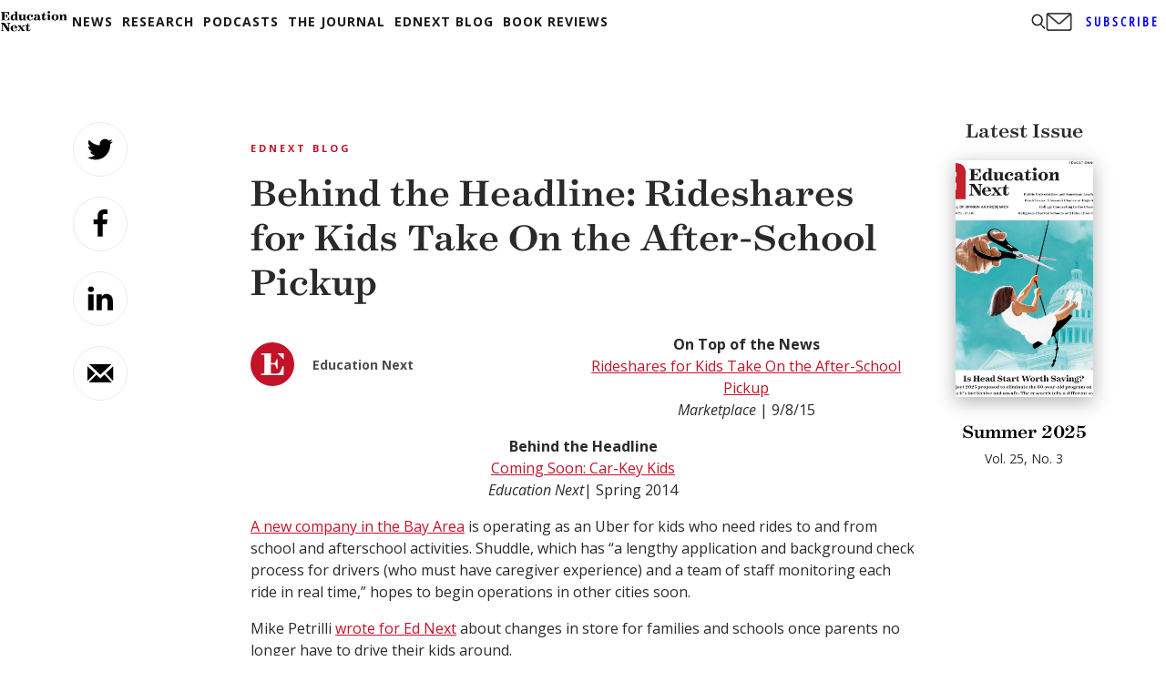

--- FILE ---
content_type: text/html; charset=utf-8
request_url: https://www.google.com/recaptcha/api2/aframe
body_size: 248
content:
<!DOCTYPE HTML><html><head><meta http-equiv="content-type" content="text/html; charset=UTF-8"></head><body><script nonce="fp9csTOzdBwUa9h1GVR0tQ">/** Anti-fraud and anti-abuse applications only. See google.com/recaptcha */ try{var clients={'sodar':'https://pagead2.googlesyndication.com/pagead/sodar?'};window.addEventListener("message",function(a){try{if(a.source===window.parent){var b=JSON.parse(a.data);var c=clients[b['id']];if(c){var d=document.createElement('img');d.src=c+b['params']+'&rc='+(localStorage.getItem("rc::a")?sessionStorage.getItem("rc::b"):"");window.document.body.appendChild(d);sessionStorage.setItem("rc::e",parseInt(sessionStorage.getItem("rc::e")||0)+1);localStorage.setItem("rc::h",'1769019796378');}}}catch(b){}});window.parent.postMessage("_grecaptcha_ready", "*");}catch(b){}</script></body></html>